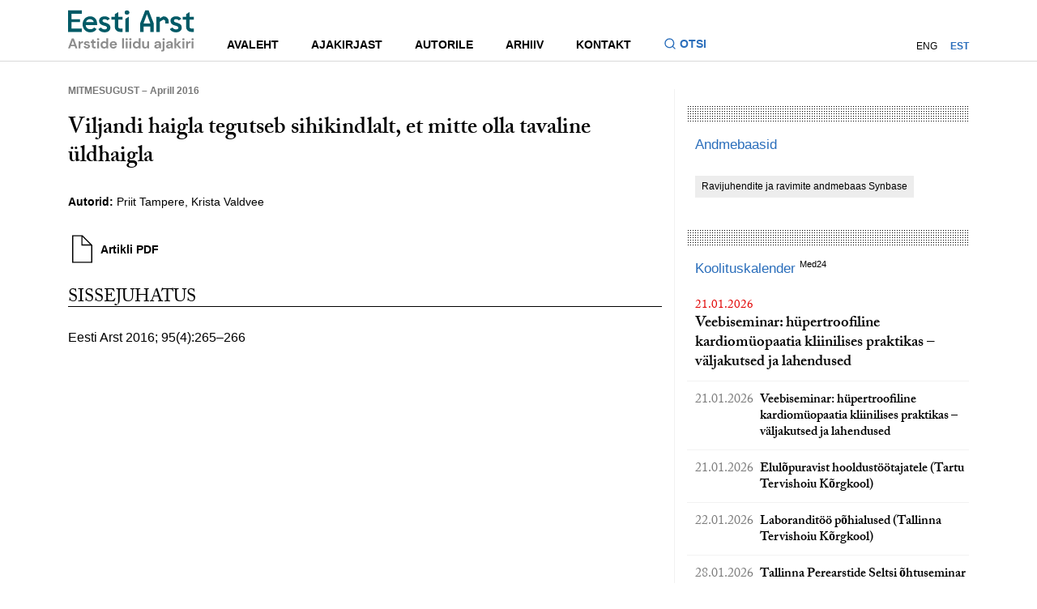

--- FILE ---
content_type: text/html; charset=UTF-8
request_url: https://eestiarst.ee/viljandi-haigla-tegutseb-sihikindlalt-et-mitte-olla-tavaline-uldhaigla/
body_size: 9822
content:
<!DOCTYPE html>
<html lang="en">
<head>
    <meta charset="UTF-8">
    <meta http-equiv="X-UA-Compatible" content="IE=edge,chrome=1">
    <title>  Viljandi haigla tegutseb sihikindlalt, et mitte olla tavaline üldhaigla - Eesti Arst - Eesti Arstide Liidu ajakiri</title>
    <script src="//use.typekit.net/crd2jks.js"></script>
    <script>try {
        Typekit.load();
    } catch (e) {
    }</script>
    <meta name='robots' content='max-image-preview:large' />
<link rel="alternate" hreflang="et" href="https://eestiarst.ee/viljandi-haigla-tegutseb-sihikindlalt-et-mitte-olla-tavaline-uldhaigla/" />
<link rel="alternate" hreflang="x-default" href="https://eestiarst.ee/viljandi-haigla-tegutseb-sihikindlalt-et-mitte-olla-tavaline-uldhaigla/" />
<link rel='stylesheet' id='wp-block-library-css' href='https://eestiarst.ee/wp-includes/css/dist/block-library/style.min.css' type='text/css' media='all' />
<style id='classic-theme-styles-inline-css' type='text/css'>
/*! This file is auto-generated */
.wp-block-button__link{color:#fff;background-color:#32373c;border-radius:9999px;box-shadow:none;text-decoration:none;padding:calc(.667em + 2px) calc(1.333em + 2px);font-size:1.125em}.wp-block-file__button{background:#32373c;color:#fff;text-decoration:none}
</style>
<style id='global-styles-inline-css' type='text/css'>
body{--wp--preset--color--black: #000000;--wp--preset--color--cyan-bluish-gray: #abb8c3;--wp--preset--color--white: #ffffff;--wp--preset--color--pale-pink: #f78da7;--wp--preset--color--vivid-red: #cf2e2e;--wp--preset--color--luminous-vivid-orange: #ff6900;--wp--preset--color--luminous-vivid-amber: #fcb900;--wp--preset--color--light-green-cyan: #7bdcb5;--wp--preset--color--vivid-green-cyan: #00d084;--wp--preset--color--pale-cyan-blue: #8ed1fc;--wp--preset--color--vivid-cyan-blue: #0693e3;--wp--preset--color--vivid-purple: #9b51e0;--wp--preset--gradient--vivid-cyan-blue-to-vivid-purple: linear-gradient(135deg,rgba(6,147,227,1) 0%,rgb(155,81,224) 100%);--wp--preset--gradient--light-green-cyan-to-vivid-green-cyan: linear-gradient(135deg,rgb(122,220,180) 0%,rgb(0,208,130) 100%);--wp--preset--gradient--luminous-vivid-amber-to-luminous-vivid-orange: linear-gradient(135deg,rgba(252,185,0,1) 0%,rgba(255,105,0,1) 100%);--wp--preset--gradient--luminous-vivid-orange-to-vivid-red: linear-gradient(135deg,rgba(255,105,0,1) 0%,rgb(207,46,46) 100%);--wp--preset--gradient--very-light-gray-to-cyan-bluish-gray: linear-gradient(135deg,rgb(238,238,238) 0%,rgb(169,184,195) 100%);--wp--preset--gradient--cool-to-warm-spectrum: linear-gradient(135deg,rgb(74,234,220) 0%,rgb(151,120,209) 20%,rgb(207,42,186) 40%,rgb(238,44,130) 60%,rgb(251,105,98) 80%,rgb(254,248,76) 100%);--wp--preset--gradient--blush-light-purple: linear-gradient(135deg,rgb(255,206,236) 0%,rgb(152,150,240) 100%);--wp--preset--gradient--blush-bordeaux: linear-gradient(135deg,rgb(254,205,165) 0%,rgb(254,45,45) 50%,rgb(107,0,62) 100%);--wp--preset--gradient--luminous-dusk: linear-gradient(135deg,rgb(255,203,112) 0%,rgb(199,81,192) 50%,rgb(65,88,208) 100%);--wp--preset--gradient--pale-ocean: linear-gradient(135deg,rgb(255,245,203) 0%,rgb(182,227,212) 50%,rgb(51,167,181) 100%);--wp--preset--gradient--electric-grass: linear-gradient(135deg,rgb(202,248,128) 0%,rgb(113,206,126) 100%);--wp--preset--gradient--midnight: linear-gradient(135deg,rgb(2,3,129) 0%,rgb(40,116,252) 100%);--wp--preset--font-size--small: 13px;--wp--preset--font-size--medium: 20px;--wp--preset--font-size--large: 36px;--wp--preset--font-size--x-large: 42px;--wp--preset--spacing--20: 0.44rem;--wp--preset--spacing--30: 0.67rem;--wp--preset--spacing--40: 1rem;--wp--preset--spacing--50: 1.5rem;--wp--preset--spacing--60: 2.25rem;--wp--preset--spacing--70: 3.38rem;--wp--preset--spacing--80: 5.06rem;--wp--preset--shadow--natural: 6px 6px 9px rgba(0, 0, 0, 0.2);--wp--preset--shadow--deep: 12px 12px 50px rgba(0, 0, 0, 0.4);--wp--preset--shadow--sharp: 6px 6px 0px rgba(0, 0, 0, 0.2);--wp--preset--shadow--outlined: 6px 6px 0px -3px rgba(255, 255, 255, 1), 6px 6px rgba(0, 0, 0, 1);--wp--preset--shadow--crisp: 6px 6px 0px rgba(0, 0, 0, 1);}:where(.is-layout-flex){gap: 0.5em;}:where(.is-layout-grid){gap: 0.5em;}body .is-layout-flow > .alignleft{float: left;margin-inline-start: 0;margin-inline-end: 2em;}body .is-layout-flow > .alignright{float: right;margin-inline-start: 2em;margin-inline-end: 0;}body .is-layout-flow > .aligncenter{margin-left: auto !important;margin-right: auto !important;}body .is-layout-constrained > .alignleft{float: left;margin-inline-start: 0;margin-inline-end: 2em;}body .is-layout-constrained > .alignright{float: right;margin-inline-start: 2em;margin-inline-end: 0;}body .is-layout-constrained > .aligncenter{margin-left: auto !important;margin-right: auto !important;}body .is-layout-constrained > :where(:not(.alignleft):not(.alignright):not(.alignfull)){max-width: var(--wp--style--global--content-size);margin-left: auto !important;margin-right: auto !important;}body .is-layout-constrained > .alignwide{max-width: var(--wp--style--global--wide-size);}body .is-layout-flex{display: flex;}body .is-layout-flex{flex-wrap: wrap;align-items: center;}body .is-layout-flex > *{margin: 0;}body .is-layout-grid{display: grid;}body .is-layout-grid > *{margin: 0;}:where(.wp-block-columns.is-layout-flex){gap: 2em;}:where(.wp-block-columns.is-layout-grid){gap: 2em;}:where(.wp-block-post-template.is-layout-flex){gap: 1.25em;}:where(.wp-block-post-template.is-layout-grid){gap: 1.25em;}.has-black-color{color: var(--wp--preset--color--black) !important;}.has-cyan-bluish-gray-color{color: var(--wp--preset--color--cyan-bluish-gray) !important;}.has-white-color{color: var(--wp--preset--color--white) !important;}.has-pale-pink-color{color: var(--wp--preset--color--pale-pink) !important;}.has-vivid-red-color{color: var(--wp--preset--color--vivid-red) !important;}.has-luminous-vivid-orange-color{color: var(--wp--preset--color--luminous-vivid-orange) !important;}.has-luminous-vivid-amber-color{color: var(--wp--preset--color--luminous-vivid-amber) !important;}.has-light-green-cyan-color{color: var(--wp--preset--color--light-green-cyan) !important;}.has-vivid-green-cyan-color{color: var(--wp--preset--color--vivid-green-cyan) !important;}.has-pale-cyan-blue-color{color: var(--wp--preset--color--pale-cyan-blue) !important;}.has-vivid-cyan-blue-color{color: var(--wp--preset--color--vivid-cyan-blue) !important;}.has-vivid-purple-color{color: var(--wp--preset--color--vivid-purple) !important;}.has-black-background-color{background-color: var(--wp--preset--color--black) !important;}.has-cyan-bluish-gray-background-color{background-color: var(--wp--preset--color--cyan-bluish-gray) !important;}.has-white-background-color{background-color: var(--wp--preset--color--white) !important;}.has-pale-pink-background-color{background-color: var(--wp--preset--color--pale-pink) !important;}.has-vivid-red-background-color{background-color: var(--wp--preset--color--vivid-red) !important;}.has-luminous-vivid-orange-background-color{background-color: var(--wp--preset--color--luminous-vivid-orange) !important;}.has-luminous-vivid-amber-background-color{background-color: var(--wp--preset--color--luminous-vivid-amber) !important;}.has-light-green-cyan-background-color{background-color: var(--wp--preset--color--light-green-cyan) !important;}.has-vivid-green-cyan-background-color{background-color: var(--wp--preset--color--vivid-green-cyan) !important;}.has-pale-cyan-blue-background-color{background-color: var(--wp--preset--color--pale-cyan-blue) !important;}.has-vivid-cyan-blue-background-color{background-color: var(--wp--preset--color--vivid-cyan-blue) !important;}.has-vivid-purple-background-color{background-color: var(--wp--preset--color--vivid-purple) !important;}.has-black-border-color{border-color: var(--wp--preset--color--black) !important;}.has-cyan-bluish-gray-border-color{border-color: var(--wp--preset--color--cyan-bluish-gray) !important;}.has-white-border-color{border-color: var(--wp--preset--color--white) !important;}.has-pale-pink-border-color{border-color: var(--wp--preset--color--pale-pink) !important;}.has-vivid-red-border-color{border-color: var(--wp--preset--color--vivid-red) !important;}.has-luminous-vivid-orange-border-color{border-color: var(--wp--preset--color--luminous-vivid-orange) !important;}.has-luminous-vivid-amber-border-color{border-color: var(--wp--preset--color--luminous-vivid-amber) !important;}.has-light-green-cyan-border-color{border-color: var(--wp--preset--color--light-green-cyan) !important;}.has-vivid-green-cyan-border-color{border-color: var(--wp--preset--color--vivid-green-cyan) !important;}.has-pale-cyan-blue-border-color{border-color: var(--wp--preset--color--pale-cyan-blue) !important;}.has-vivid-cyan-blue-border-color{border-color: var(--wp--preset--color--vivid-cyan-blue) !important;}.has-vivid-purple-border-color{border-color: var(--wp--preset--color--vivid-purple) !important;}.has-vivid-cyan-blue-to-vivid-purple-gradient-background{background: var(--wp--preset--gradient--vivid-cyan-blue-to-vivid-purple) !important;}.has-light-green-cyan-to-vivid-green-cyan-gradient-background{background: var(--wp--preset--gradient--light-green-cyan-to-vivid-green-cyan) !important;}.has-luminous-vivid-amber-to-luminous-vivid-orange-gradient-background{background: var(--wp--preset--gradient--luminous-vivid-amber-to-luminous-vivid-orange) !important;}.has-luminous-vivid-orange-to-vivid-red-gradient-background{background: var(--wp--preset--gradient--luminous-vivid-orange-to-vivid-red) !important;}.has-very-light-gray-to-cyan-bluish-gray-gradient-background{background: var(--wp--preset--gradient--very-light-gray-to-cyan-bluish-gray) !important;}.has-cool-to-warm-spectrum-gradient-background{background: var(--wp--preset--gradient--cool-to-warm-spectrum) !important;}.has-blush-light-purple-gradient-background{background: var(--wp--preset--gradient--blush-light-purple) !important;}.has-blush-bordeaux-gradient-background{background: var(--wp--preset--gradient--blush-bordeaux) !important;}.has-luminous-dusk-gradient-background{background: var(--wp--preset--gradient--luminous-dusk) !important;}.has-pale-ocean-gradient-background{background: var(--wp--preset--gradient--pale-ocean) !important;}.has-electric-grass-gradient-background{background: var(--wp--preset--gradient--electric-grass) !important;}.has-midnight-gradient-background{background: var(--wp--preset--gradient--midnight) !important;}.has-small-font-size{font-size: var(--wp--preset--font-size--small) !important;}.has-medium-font-size{font-size: var(--wp--preset--font-size--medium) !important;}.has-large-font-size{font-size: var(--wp--preset--font-size--large) !important;}.has-x-large-font-size{font-size: var(--wp--preset--font-size--x-large) !important;}
.wp-block-navigation a:where(:not(.wp-element-button)){color: inherit;}
:where(.wp-block-post-template.is-layout-flex){gap: 1.25em;}:where(.wp-block-post-template.is-layout-grid){gap: 1.25em;}
:where(.wp-block-columns.is-layout-flex){gap: 2em;}:where(.wp-block-columns.is-layout-grid){gap: 2em;}
.wp-block-pullquote{font-size: 1.5em;line-height: 1.6;}
</style>
<link rel='stylesheet' id='contact-form-7-css' href='https://eestiarst.ee/wp-content/plugins/contact-form-7/includes/css/styles.css' type='text/css' media='all' />
<link rel='stylesheet' id='main-css' href='https://eestiarst.ee/wp-content/themes/eesti%20arst/inc/global.min.css' type='text/css' media='all' />
<link rel="https://api.w.org/" href="https://eestiarst.ee/wp-json/" /><link rel="alternate" type="application/json" href="https://eestiarst.ee/wp-json/wp/v2/posts/7638" /><link rel="canonical" href="https://eestiarst.ee/viljandi-haigla-tegutseb-sihikindlalt-et-mitte-olla-tavaline-uldhaigla/" />
<link rel="alternate" type="application/json+oembed" href="https://eestiarst.ee/wp-json/oembed/1.0/embed?url=https%3A%2F%2Feestiarst.ee%2Fviljandi-haigla-tegutseb-sihikindlalt-et-mitte-olla-tavaline-uldhaigla%2F" />
<link rel="alternate" type="text/xml+oembed" href="https://eestiarst.ee/wp-json/oembed/1.0/embed?url=https%3A%2F%2Feestiarst.ee%2Fviljandi-haigla-tegutseb-sihikindlalt-et-mitte-olla-tavaline-uldhaigla%2F&#038;format=xml" />
<script type="text/javascript">
(function(url){
	if(/(?:Chrome\/26\.0\.1410\.63 Safari\/537\.31|WordfenceTestMonBot)/.test(navigator.userAgent)){ return; }
	var addEvent = function(evt, handler) {
		if (window.addEventListener) {
			document.addEventListener(evt, handler, false);
		} else if (window.attachEvent) {
			document.attachEvent('on' + evt, handler);
		}
	};
	var removeEvent = function(evt, handler) {
		if (window.removeEventListener) {
			document.removeEventListener(evt, handler, false);
		} else if (window.detachEvent) {
			document.detachEvent('on' + evt, handler);
		}
	};
	var evts = 'contextmenu dblclick drag dragend dragenter dragleave dragover dragstart drop keydown keypress keyup mousedown mousemove mouseout mouseover mouseup mousewheel scroll'.split(' ');
	var logHuman = function() {
		if (window.wfLogHumanRan) { return; }
		window.wfLogHumanRan = true;
		var wfscr = document.createElement('script');
		wfscr.type = 'text/javascript';
		wfscr.async = true;
		wfscr.src = url + '&r=' + Math.random();
		(document.getElementsByTagName('head')[0]||document.getElementsByTagName('body')[0]).appendChild(wfscr);
		for (var i = 0; i < evts.length; i++) {
			removeEvent(evts[i], logHuman);
		}
	};
	for (var i = 0; i < evts.length; i++) {
		addEvent(evts[i], logHuman);
	}
})('//eestiarst.ee/?wordfence_lh=1&hid=3046CEE31ED9023814F5D1E47DCABAEF');
</script>    <meta name="viewport" content="width=device-width,initial-scale=1,minimum-scale=1, maximum-scale=1,user-scalable=no">
     <!-- Facebook Pixel Code -->
    <script>
      !function(f,b,e,v,n,t,s)
      {if(f.fbq)return;n=f.fbq=function(){n.callMethod?
      n.callMethod.apply(n,arguments):n.queue.push(arguments)};
      if(!f._fbq)f._fbq=n;n.push=n;n.loaded=!0;n.version='2.0';
      n.queue=[];t=b.createElement(e);t.async=!0;
      t.src=v;s=b.getElementsByTagName(e)[0];
      s.parentNode.insertBefore(t,s)}(window, document,'script',
      'https://connect.facebook.net/en_US/fbevents.js');
      fbq('init', '902664683428822');
      fbq('track', 'PageView');
    </script>
    <noscript><img height="1" width="1" style="display:none"
      src="https://www.facebook.com/tr?id=902664683428822&ev=PageView&noscript=1"
    /></noscript>
    <!-- End Facebook Pixel Code -->
</head>
<body>
<header class="site-header">
    <div class="site-header__container">
        <div class="site-header__inner">
            <div class="site-header__logo">
                <a class="site-header__logo-link" href="https://eestiarst.ee" aria-label="Liikuge avalehele.">
                    <svg xmlns="http://www.w3.org/2000/svg" fill="none" viewBox="0 0 142 48" focusable="false">
                        <path fill="#005A66" d="M15.375 4.644V.8H0v24.502h15.375V21.46H3.845v-7.326h9.606v-3.336H3.845V4.644h11.53ZM107.377 7.526h-.481l-3.844 2.4v-1.92h-3.844v17.296h3.844v-11.53l3.844-2.402a2.4 2.4 0 0 1 2.401 2.401v1.921h3.845v-2.401a5.764 5.764 0 0 0-5.765-5.765ZM90.561.8h-3.844L80.95 15.692v9.61h3.845v-6.246h7.686v6.246h3.844v-9.61L90.561.8Zm-5.765 14.894 3.844-10.57 3.844 10.57h-7.688ZM64.378 25.302h3.845V8.006l-3.845 2.403v14.893ZM66.54 5.605h-.48a2.408 2.408 0 0 1-2.402-2.402A2.41 2.41 0 0 1 66.059.8h.48c1.321 0 2.402 1.08 2.402 2.401 0 1.32-1.08 2.401-2.401 2.401M61.134 11.37V8.006H56.33V2.72l-3.845 2.401v2.882h-3.844v3.364h3.844v8.166a5.765 5.765 0 0 0 5.766 5.765h2.881v-3.844h-2.401a2.4 2.4 0 0 1-2.401-2.401v-7.686h4.804v.002ZM41.155 7.526c-3.522 0-6.304 1.93-6.304 5.021-.036 2.634 1.513 4.53 4.614 5.372l1.549.421c2.114.667 2.712 1.23 2.712 2.246 0 1.23-1.163 1.86-2.536 1.86-1.372 0-2.799-.553-3.66-1.549a3.735 3.735 0 0 1-.471-.687l-2.948 1.85c.132.261.28.506.443.74 1.389 2.02 3.828 2.982 6.636 2.982 3.628 0 6.375-2.072 6.375-5.443 0-2.914-1.831-4.388-4.93-5.337l-1.795-.527c-1.726-.527-2.115-1.229-2.115-2.072 0-1.087 1.199-1.65 2.36-1.65 1.294 0 2.306.565 3.086 1.47l2.867-1.816c-1.238-1.91-3.246-2.881-5.883-2.881ZM141.248 11.37V8.006h-4.805V2.72l-3.844 2.401v2.882h-3.845v3.364h3.845v8.166a5.765 5.765 0 0 0 5.765 5.765h2.881v-3.844h-2.401a2.4 2.4 0 0 1-2.401-2.401v-7.686h4.805v.002ZM121.386 7.526c-3.522 0-6.304 1.93-6.304 5.021-.036 2.634 1.513 4.53 4.614 5.372l1.549.421c2.114.667 2.712 1.23 2.712 2.246 0 1.23-1.163 1.86-2.536 1.86-1.372 0-2.799-.553-3.66-1.549a3.712 3.712 0 0 1-.471-.687l-2.948 1.85c.132.261.28.506.443.74 1.389 2.02 3.828 2.982 6.636 2.982 3.628 0 6.373-2.072 6.373-5.443 0-2.914-1.832-4.388-4.93-5.337l-1.796-.527c-1.725-.527-2.112-1.229-2.112-2.072 0-1.087 1.199-1.65 2.359-1.65 1.295 0 2.307.565 3.087 1.47l2.867-1.816c-1.238-1.91-3.246-2.881-5.883-2.881ZM32.67 16.234c0-5.653-3.547-8.708-7.84-8.708-4.947 0-8.495 3.966-8.495 9.129 0 5.163 3.548 9.127 8.494 9.127 3.658 0 5.718-1.41 7.208-3.734l-2.704-1.84c-.928 1.254-2.427 2.064-4.47 2.064-2.734 0-4.848-1.86-5.013-4.774h12.788c.033-.563.033-.878.033-1.264Zm-7.973-5.443c1.924 0 3.677 1.17 4.242 3.343h-8.785c.685-2.227 2.585-3.343 4.54-3.343"/>
                        <path fill="#8C8C8C" d="m0 44.064 4.115-11.253H6.43l4.115 11.253H8.357l-.899-2.604H3.07l-.916 2.604H0Zm6.895-4.214-1.64-4.678L3.63 39.85h3.265ZM11.783 44.064v-7.973h1.831l.193 1.495c.29-.514.683-.926 1.182-1.23.499-.305 1.085-.459 1.76-.459v2.171h-.578c-.45 0-.852.07-1.206.21a1.63 1.63 0 0 0-.828.722c-.198.344-.297.82-.297 1.432v3.632h-2.057ZM21.284 44.257c-.706 0-1.33-.115-1.865-.346-.536-.23-.965-.549-1.285-.956a2.753 2.753 0 0 1-.58-1.415h2.075c.063.311.238.577.522.796.285.219.653.33 1.102.33.45 0 .78-.092.989-.273.21-.182.313-.391.313-.627 0-.343-.15-.576-.45-.699-.299-.122-.718-.245-1.254-.362a13.21 13.21 0 0 1-1.046-.273 4.696 4.696 0 0 1-.972-.41 2.144 2.144 0 0 1-.715-.643c-.182-.263-.273-.586-.273-.972 0-.706.28-1.302.842-1.784.563-.483 1.354-.723 2.37-.723.945 0 1.696.219 2.259.66.562.44.896 1.044 1.005 1.816h-1.945c-.117-.588-.563-.885-1.335-.885-.386 0-.682.076-.892.226-.21.151-.313.337-.313.563 0 .226.155.424.466.563.31.138.723.268 1.239.386.557.13 1.068.27 1.534.426.466.155.838.386 1.119.69.277.306.419.741.419 1.31.011.493-.118.938-.386 1.335-.269.396-.655.707-1.159.933-.504.226-1.1.336-1.784.336M29.561 44.064c-.836 0-1.507-.202-2.01-.612-.504-.407-.756-1.13-.756-2.17v-3.473h-1.366v-1.72h1.366l.24-2.138h1.817v2.137h2.154v1.721h-2.154v3.489c0 .386.083.652.25.796.167.143.452.216.86.216h.995v1.752h-1.398l.002.002ZM33.725 34.852c-.374 0-.682-.113-.925-.336a1.12 1.12 0 0 1-.362-.852c0-.344.12-.624.362-.843.243-.22.549-.33.925-.33.377 0 .683.11.926.33.24.219.362.501.362.843 0 .34-.12.626-.362.852-.24.226-.549.336-.926.336Zm-1.028 1.239h2.057v7.973h-2.057v-7.973ZM40.411 44.257c-.75 0-1.42-.184-2.01-.546a3.907 3.907 0 0 1-1.399-1.495c-.343-.63-.513-1.351-.513-2.154 0-.803.172-1.518.513-2.147a3.896 3.896 0 0 1 1.399-1.478c.588-.36 1.26-.54 2.01-.54.6 0 1.125.114 1.575.34.45.225.815.541 1.092.948v-4.694h2.058v11.573h-1.834l-.224-1.142a3.668 3.668 0 0 1-1.021.933c-.424.268-.973.402-1.648.402m.438-1.8c.663 0 1.207-.222 1.631-.667.424-.445.636-1.015.636-1.712 0-.696-.212-1.266-.636-1.711-.424-.445-.968-.666-1.631-.666-.664 0-1.196.219-1.625.659-.428.44-.642 1.008-.642 1.704 0 .697.214 1.27.642 1.721.429.45.97.676 1.625.676M50.941 44.257c-.803 0-1.516-.172-2.137-.515a3.71 3.71 0 0 1-1.462-1.448c-.353-.622-.53-1.34-.53-2.154 0-.815.174-1.559.523-2.201a3.784 3.784 0 0 1 1.447-1.502c.617-.36 1.342-.54 2.178-.54.782 0 1.474.172 2.074.514.6.343 1.069.812 1.405 1.407.337.596.507 1.258.507 1.985 0 .118-.003.24-.008.37-.004.13-.014.263-.023.402h-6.06c.043.622.26 1.109.653 1.462.39.353.866.53 1.421.53.42 0 .77-.094 1.053-.28.282-.186.496-.431.635-.733h2.09c-.15.504-.4.963-.748 1.375a3.69 3.69 0 0 1-1.285.973c-.509.235-1.085.353-1.728.353m.012-6.686c-.504 0-.95.141-1.335.426-.386.285-.633.716-.74 1.295h3.972c-.033-.525-.226-.944-.58-1.255-.352-.31-.792-.466-1.317-.466ZM62.804 32.489h-2.058v11.575h2.058V32.489ZM65.857 34.852c-.374 0-.683-.113-.925-.336a1.12 1.12 0 0 1-.363-.852c0-.344.12-.624.363-.843.24-.22.548-.33.925-.33s.683.11.925.33c.24.219.363.501.363.843 0 .34-.12.626-.363.852-.24.226-.548.336-.925.336Zm-1.029 1.239h2.058v7.973h-2.058v-7.973ZM69.988 34.852c-.374 0-.682-.113-.925-.336a1.112 1.112 0 0 1-.362-.852c0-.344.12-.624.362-.843.24-.22.549-.33.925-.33.377 0 .683.11.925.33.24.219.363.501.363.843 0 .34-.12.626-.362.852-.24.226-.549.336-.926.336Zm-1.028 1.239h2.057v7.973H68.96v-7.973ZM76.676 44.257c-.75 0-1.42-.184-2.01-.546a3.906 3.906 0 0 1-1.398-1.495c-.344-.63-.514-1.351-.514-2.154 0-.803.172-1.518.514-2.147a3.895 3.895 0 0 1 1.398-1.478c.588-.36 1.26-.54 2.01-.54.6 0 1.126.114 1.575.34.45.225.815.541 1.093.948v-4.694H81.4v11.573h-1.834l-.223-1.142a3.666 3.666 0 0 1-1.022.933c-.424.268-.972.402-1.648.402m.436-1.8c.663 0 1.207-.222 1.631-.667.424-.445.636-1.015.636-1.712 0-.696-.212-1.266-.636-1.711-.424-.445-.968-.666-1.631-.666-.664 0-1.196.219-1.625.659-.428.44-.642 1.008-.642 1.704 0 .697.214 1.27.642 1.721.429.45.97.676 1.625.676M86.321 44.257c-.995 0-1.765-.31-2.307-.932-.541-.622-.812-1.533-.812-2.733V36.09h2.041v4.308c0 .685.139 1.21.417 1.575.278.364.718.546 1.318.546.567 0 1.036-.203 1.406-.612.37-.408.555-.975.555-1.705v-4.115h2.058v7.974h-1.818l-.16-1.352c-.247.471-.603.848-1.069 1.126-.466.277-1.01.419-1.631.419M99.919 44.257c-.685 0-1.248-.11-1.688-.33-.44-.218-.765-.51-.98-.875a2.334 2.334 0 0 1-.322-1.206c0-.739.29-1.34.869-1.8.579-.462 1.447-.693 2.603-.693h2.025v-.193c0-.546-.156-.948-.466-1.205-.311-.256-.697-.386-1.159-.386-.419 0-.781.099-1.092.297-.31.197-.504.49-.579.875h-2.01c.054-.579.25-1.083.586-1.511a3.28 3.28 0 0 1 1.311-.989c.537-.23 1.137-.346 1.801-.346 1.135 0 2.032.285 2.684.852.654.568.979 1.373.979 2.411v4.904h-1.751l-.194-1.286a2.981 2.981 0 0 1-.988 1.062c-.424.278-.968.419-1.632.419m.471-1.608c.589 0 1.048-.193 1.375-.579.327-.386.532-.861.619-1.431h-1.751c-.547 0-.937.099-1.173.296a.921.921 0 0 0-.353.732c0 .311.118.554.353.723.236.172.546.257.933.257M104.775 45.848h.626c.354 0 .605-.07.756-.21.151-.138.226-.373.226-.705V36.09h2.058v8.842c0 .965-.245 1.65-.733 2.057-.487.407-1.148.612-1.984.612h-.949v-1.754Zm2.651-10.996c-.374 0-.683-.113-.925-.336a1.111 1.111 0 0 1-.363-.852c0-.344.12-.624.363-.843.24-.22.548-.33.925-.33s.683.11.925.33c.24.219.363.501.363.843 0 .34-.12.626-.363.852-.242.226-.548.336-.925.336ZM113.182 44.257c-.685 0-1.248-.11-1.688-.33-.44-.218-.768-.51-.982-.875a2.334 2.334 0 0 1-.32-1.206c0-.739.29-1.34.869-1.8.579-.462 1.448-.693 2.603-.693h2.025v-.193c0-.546-.155-.948-.466-1.205-.311-.256-.697-.386-1.158-.386a1.99 1.99 0 0 0-1.093.297c-.31.197-.503.49-.579.875h-2.008c.054-.579.25-1.083.586-1.511a3.283 3.283 0 0 1 1.312-.989c.534-.23 1.134-.346 1.8-.346 1.135 0 2.032.285 2.684.852.655.568.982 1.373.982 2.411v4.904h-1.752l-.193-1.286a2.981 2.981 0 0 1-.988 1.062c-.424.278-.968.419-1.632.419m.464-1.608c.588 0 1.048-.193 1.375-.579.327-.386.532-.861.619-1.431h-1.752c-.546 0-.937.099-1.174.296a.92.92 0 0 0-.353.732c0 .311.117.554.353.723.235.172.546.257.932.257M119.547 44.064V32.489h2.058v6.831l2.83-3.23h2.443l-3.265 3.633 3.795 4.341h-2.573l-3.23-4.004v4.004h-2.058ZM129.626 34.852c-.377 0-.683-.113-.926-.336a1.12 1.12 0 0 1-.362-.853c0-.343.12-.623.362-.842.243-.22.549-.33.926-.33.376 0 .682.11.922.33.241.219.363.501.363.842 0 .342-.12.627-.363.853-.24.226-.548.336-.922.336Zm-1.029 1.239h2.057v7.973h-2.057V36.09ZM132.648 44.064v-7.973h1.832l.193 1.495a3.32 3.32 0 0 1 1.181-1.23c.499-.305 1.086-.459 1.761-.459v2.171h-.579c-.449 0-.852.07-1.205.21a1.632 1.632 0 0 0-.829.722c-.198.344-.296.82-.296 1.432v3.632h-2.058ZM139.962 34.852c-.374 0-.682-.113-.922-.336a1.111 1.111 0 0 1-.363-.852c0-.344.12-.624.363-.843.24-.22.548-.33.922-.33.375 0 .683.11.925.33.241.219.363.501.363.843 0 .34-.12.626-.363.852-.24.226-.548.336-.925.336Zm-1.028 1.239h2.057v7.973h-2.057v-7.973Z"/>
                    </svg>
                </a>
            </div>
            <div class="site-header__navigations">
                <div class="site-header__main-navigation">
                    <nav class="site-nav">
                        <ul id="menu-main" class="menu"><li class="menu-item"><a href="http://eestiarst.ee/"><div class="menu-item-main">Avaleht</div></a></li>
<li class="menu-item"><a href="#"><div class="menu-item-main">Ajakirjast</div></a>
<ul class="sub-menu">
	<li class="menu-item"><a href="https://eestiarst.ee/ajakirjast/ajalugu/"><div class="menu-item-main">Ajalugu</div></a></li>
	<li class="menu-item"><a href="https://eestiarst.ee/ajakirjast/toimetus/"><div class="menu-item-main">Toimetus</div></a></li>
	<li class="menu-item"><a href="https://eestiarst.ee/ajakirjast/kolleegium/"><div class="menu-item-main">Kolleegium</div></a></li>
	<li class="menu-item"><a href="https://eestiarst.ee/ajakirjast/valjaandja/"><div class="menu-item-main">Väljaandja</div></a></li>
</ul>
</li>
<li class="menu-item"><a href="https://eestiarst.ee/autorile/"><div class="menu-item-main">Autorile</div></a></li>
<li class="menu-item"><a href="http://eestiarst.ee/issue/"><div class="menu-item-main">Arhiiv</div></a></li>
<li class="menu-item"><a href="#"><div class="menu-item-main">Kontakt</div></a>
<ul class="sub-menu">
	<li class="menu-item"><a href="https://eestiarst.ee/kontakt/"><div class="menu-item-main">Toimetuse kontakt</div></a></li>
	<li class="menu-item"><a href="https://eestiarst.ee/kontakt/reklaam/"><div class="menu-item-main">Reklaam</div></a></li>
	<li class="menu-item"><a href="https://www.med24.ee/ajakirjad/tellimine"><div class="menu-item-main">Telli ajakiri</div></a></li>
</ul>
</li>
</ul>                    </nav>
                    <button class="site-header__search-toggle js-search-toggle" type="button" aria-expanded="false" aria-label="Lülitage otsinguvormi sisse ja välja" aria-controls="search-form">
                        <svg class="site-header__search-icon" focusable="false" xmlns="http://www.w3.org/2000/svg" fill="none" viewBox="0 0 16 16">
                            <path fill="#2A6EBB" d="m12.02 11.078 2.856 2.855-.943.943-2.855-2.855a6.002 6.002 0 0 1-9.745-4.687c0-3.313 2.688-6 6-6a6.002 6.002 0 0 1 4.688 9.744Zm-1.337-.495a4.665 4.665 0 0 0-3.35-7.916 4.665 4.665 0 0 0-4.666 4.666 4.665 4.665 0 0 0 7.916 3.35l.1-.1Z"/>
                        </svg>
                        <span>Otsi</span>
                    </button>
                </div>
                <nav class="account-nav">
                                        <ul class="lang-nav">
                        <li class="menu-item"><a href="https://eestiarst.ee/en/">ENG</a></li><li class="menu-item current-menu-item"><a href="https://eestiarst.ee/viljandi-haigla-tegutseb-sihikindlalt-et-mitte-olla-tavaline-uldhaigla/">EST</a></li>                    </ul>
                </nav>
            </div>
        </div>
    </div>
    <div class="site-header__search-container">
        <div class="container">
            <div class="search">
                <form id="search-form" role="search" method="get" class="search-form" action="https://eestiarst.ee">
                    <input type="search" name="s" placeholder="Otsi artikleid, uudiseid, sisulehti..." class="search-field" value=""/>
                    <button type="submit" id="search-submit" value="OtsiGH">
                        <svg class="icon-find">
                            <use xmlns:xlink="http://www.w3.org/1999/xlink" xlink:href="https://eestiarst.ee/wp-content/themes/eesti%20arst/inc/global.svg#icon-find4"></use>
                        </svg>
                        <div class="submit-txt">Otsi</div>
                    </button>
                </form>
            </div>
        </div>
    </div>
</header>
<header class="site-header-mobile">
    <div class="site-header__container">
        <div class="site-header__inner">
            <div class="site-header__logo">
                <a class="site-header__logo-link" href="https://eestiarst.ee" aria-label="Liikuge avalehele.">
                    <svg xmlns="http://www.w3.org/2000/svg" fill="none" viewBox="0 0 142 48" focusable="false">
                        <path fill="#005A66" d="M15.375 4.644V.8H0v24.502h15.375V21.46H3.845v-7.326h9.606v-3.336H3.845V4.644h11.53ZM107.377 7.526h-.481l-3.844 2.4v-1.92h-3.844v17.296h3.844v-11.53l3.844-2.402a2.4 2.4 0 0 1 2.401 2.401v1.921h3.845v-2.401a5.764 5.764 0 0 0-5.765-5.765ZM90.561.8h-3.844L80.95 15.692v9.61h3.845v-6.246h7.686v6.246h3.844v-9.61L90.561.8Zm-5.765 14.894 3.844-10.57 3.844 10.57h-7.688ZM64.378 25.302h3.845V8.006l-3.845 2.403v14.893ZM66.54 5.605h-.48a2.408 2.408 0 0 1-2.402-2.402A2.41 2.41 0 0 1 66.059.8h.48c1.321 0 2.402 1.08 2.402 2.401 0 1.32-1.08 2.401-2.401 2.401M61.134 11.37V8.006H56.33V2.72l-3.845 2.401v2.882h-3.844v3.364h3.844v8.166a5.765 5.765 0 0 0 5.766 5.765h2.881v-3.844h-2.401a2.4 2.4 0 0 1-2.401-2.401v-7.686h4.804v.002ZM41.155 7.526c-3.522 0-6.304 1.93-6.304 5.021-.036 2.634 1.513 4.53 4.614 5.372l1.549.421c2.114.667 2.712 1.23 2.712 2.246 0 1.23-1.163 1.86-2.536 1.86-1.372 0-2.799-.553-3.66-1.549a3.735 3.735 0 0 1-.471-.687l-2.948 1.85c.132.261.28.506.443.74 1.389 2.02 3.828 2.982 6.636 2.982 3.628 0 6.375-2.072 6.375-5.443 0-2.914-1.831-4.388-4.93-5.337l-1.795-.527c-1.726-.527-2.115-1.229-2.115-2.072 0-1.087 1.199-1.65 2.36-1.65 1.294 0 2.306.565 3.086 1.47l2.867-1.816c-1.238-1.91-3.246-2.881-5.883-2.881ZM141.248 11.37V8.006h-4.805V2.72l-3.844 2.401v2.882h-3.845v3.364h3.845v8.166a5.765 5.765 0 0 0 5.765 5.765h2.881v-3.844h-2.401a2.4 2.4 0 0 1-2.401-2.401v-7.686h4.805v.002ZM121.386 7.526c-3.522 0-6.304 1.93-6.304 5.021-.036 2.634 1.513 4.53 4.614 5.372l1.549.421c2.114.667 2.712 1.23 2.712 2.246 0 1.23-1.163 1.86-2.536 1.86-1.372 0-2.799-.553-3.66-1.549a3.712 3.712 0 0 1-.471-.687l-2.948 1.85c.132.261.28.506.443.74 1.389 2.02 3.828 2.982 6.636 2.982 3.628 0 6.373-2.072 6.373-5.443 0-2.914-1.832-4.388-4.93-5.337l-1.796-.527c-1.725-.527-2.112-1.229-2.112-2.072 0-1.087 1.199-1.65 2.359-1.65 1.295 0 2.307.565 3.087 1.47l2.867-1.816c-1.238-1.91-3.246-2.881-5.883-2.881ZM32.67 16.234c0-5.653-3.547-8.708-7.84-8.708-4.947 0-8.495 3.966-8.495 9.129 0 5.163 3.548 9.127 8.494 9.127 3.658 0 5.718-1.41 7.208-3.734l-2.704-1.84c-.928 1.254-2.427 2.064-4.47 2.064-2.734 0-4.848-1.86-5.013-4.774h12.788c.033-.563.033-.878.033-1.264Zm-7.973-5.443c1.924 0 3.677 1.17 4.242 3.343h-8.785c.685-2.227 2.585-3.343 4.54-3.343"/>
                        <path fill="#8C8C8C" d="m0 44.064 4.115-11.253H6.43l4.115 11.253H8.357l-.899-2.604H3.07l-.916 2.604H0Zm6.895-4.214-1.64-4.678L3.63 39.85h3.265ZM11.783 44.064v-7.973h1.831l.193 1.495c.29-.514.683-.926 1.182-1.23.499-.305 1.085-.459 1.76-.459v2.171h-.578c-.45 0-.852.07-1.206.21a1.63 1.63 0 0 0-.828.722c-.198.344-.297.82-.297 1.432v3.632h-2.057ZM21.284 44.257c-.706 0-1.33-.115-1.865-.346-.536-.23-.965-.549-1.285-.956a2.753 2.753 0 0 1-.58-1.415h2.075c.063.311.238.577.522.796.285.219.653.33 1.102.33.45 0 .78-.092.989-.273.21-.182.313-.391.313-.627 0-.343-.15-.576-.45-.699-.299-.122-.718-.245-1.254-.362a13.21 13.21 0 0 1-1.046-.273 4.696 4.696 0 0 1-.972-.41 2.144 2.144 0 0 1-.715-.643c-.182-.263-.273-.586-.273-.972 0-.706.28-1.302.842-1.784.563-.483 1.354-.723 2.37-.723.945 0 1.696.219 2.259.66.562.44.896 1.044 1.005 1.816h-1.945c-.117-.588-.563-.885-1.335-.885-.386 0-.682.076-.892.226-.21.151-.313.337-.313.563 0 .226.155.424.466.563.31.138.723.268 1.239.386.557.13 1.068.27 1.534.426.466.155.838.386 1.119.69.277.306.419.741.419 1.31.011.493-.118.938-.386 1.335-.269.396-.655.707-1.159.933-.504.226-1.1.336-1.784.336M29.561 44.064c-.836 0-1.507-.202-2.01-.612-.504-.407-.756-1.13-.756-2.17v-3.473h-1.366v-1.72h1.366l.24-2.138h1.817v2.137h2.154v1.721h-2.154v3.489c0 .386.083.652.25.796.167.143.452.216.86.216h.995v1.752h-1.398l.002.002ZM33.725 34.852c-.374 0-.682-.113-.925-.336a1.12 1.12 0 0 1-.362-.852c0-.344.12-.624.362-.843.243-.22.549-.33.925-.33.377 0 .683.11.926.33.24.219.362.501.362.843 0 .34-.12.626-.362.852-.24.226-.549.336-.926.336Zm-1.028 1.239h2.057v7.973h-2.057v-7.973ZM40.411 44.257c-.75 0-1.42-.184-2.01-.546a3.907 3.907 0 0 1-1.399-1.495c-.343-.63-.513-1.351-.513-2.154 0-.803.172-1.518.513-2.147a3.896 3.896 0 0 1 1.399-1.478c.588-.36 1.26-.54 2.01-.54.6 0 1.125.114 1.575.34.45.225.815.541 1.092.948v-4.694h2.058v11.573h-1.834l-.224-1.142a3.668 3.668 0 0 1-1.021.933c-.424.268-.973.402-1.648.402m.438-1.8c.663 0 1.207-.222 1.631-.667.424-.445.636-1.015.636-1.712 0-.696-.212-1.266-.636-1.711-.424-.445-.968-.666-1.631-.666-.664 0-1.196.219-1.625.659-.428.44-.642 1.008-.642 1.704 0 .697.214 1.27.642 1.721.429.45.97.676 1.625.676M50.941 44.257c-.803 0-1.516-.172-2.137-.515a3.71 3.71 0 0 1-1.462-1.448c-.353-.622-.53-1.34-.53-2.154 0-.815.174-1.559.523-2.201a3.784 3.784 0 0 1 1.447-1.502c.617-.36 1.342-.54 2.178-.54.782 0 1.474.172 2.074.514.6.343 1.069.812 1.405 1.407.337.596.507 1.258.507 1.985 0 .118-.003.24-.008.37-.004.13-.014.263-.023.402h-6.06c.043.622.26 1.109.653 1.462.39.353.866.53 1.421.53.42 0 .77-.094 1.053-.28.282-.186.496-.431.635-.733h2.09c-.15.504-.4.963-.748 1.375a3.69 3.69 0 0 1-1.285.973c-.509.235-1.085.353-1.728.353m.012-6.686c-.504 0-.95.141-1.335.426-.386.285-.633.716-.74 1.295h3.972c-.033-.525-.226-.944-.58-1.255-.352-.31-.792-.466-1.317-.466ZM62.804 32.489h-2.058v11.575h2.058V32.489ZM65.857 34.852c-.374 0-.683-.113-.925-.336a1.12 1.12 0 0 1-.363-.852c0-.344.12-.624.363-.843.24-.22.548-.33.925-.33s.683.11.925.33c.24.219.363.501.363.843 0 .34-.12.626-.363.852-.24.226-.548.336-.925.336Zm-1.029 1.239h2.058v7.973h-2.058v-7.973ZM69.988 34.852c-.374 0-.682-.113-.925-.336a1.112 1.112 0 0 1-.362-.852c0-.344.12-.624.362-.843.24-.22.549-.33.925-.33.377 0 .683.11.925.33.24.219.363.501.363.843 0 .34-.12.626-.362.852-.24.226-.549.336-.926.336Zm-1.028 1.239h2.057v7.973H68.96v-7.973ZM76.676 44.257c-.75 0-1.42-.184-2.01-.546a3.906 3.906 0 0 1-1.398-1.495c-.344-.63-.514-1.351-.514-2.154 0-.803.172-1.518.514-2.147a3.895 3.895 0 0 1 1.398-1.478c.588-.36 1.26-.54 2.01-.54.6 0 1.126.114 1.575.34.45.225.815.541 1.093.948v-4.694H81.4v11.573h-1.834l-.223-1.142a3.666 3.666 0 0 1-1.022.933c-.424.268-.972.402-1.648.402m.436-1.8c.663 0 1.207-.222 1.631-.667.424-.445.636-1.015.636-1.712 0-.696-.212-1.266-.636-1.711-.424-.445-.968-.666-1.631-.666-.664 0-1.196.219-1.625.659-.428.44-.642 1.008-.642 1.704 0 .697.214 1.27.642 1.721.429.45.97.676 1.625.676M86.321 44.257c-.995 0-1.765-.31-2.307-.932-.541-.622-.812-1.533-.812-2.733V36.09h2.041v4.308c0 .685.139 1.21.417 1.575.278.364.718.546 1.318.546.567 0 1.036-.203 1.406-.612.37-.408.555-.975.555-1.705v-4.115h2.058v7.974h-1.818l-.16-1.352c-.247.471-.603.848-1.069 1.126-.466.277-1.01.419-1.631.419M99.919 44.257c-.685 0-1.248-.11-1.688-.33-.44-.218-.765-.51-.98-.875a2.334 2.334 0 0 1-.322-1.206c0-.739.29-1.34.869-1.8.579-.462 1.447-.693 2.603-.693h2.025v-.193c0-.546-.156-.948-.466-1.205-.311-.256-.697-.386-1.159-.386-.419 0-.781.099-1.092.297-.31.197-.504.49-.579.875h-2.01c.054-.579.25-1.083.586-1.511a3.28 3.28 0 0 1 1.311-.989c.537-.23 1.137-.346 1.801-.346 1.135 0 2.032.285 2.684.852.654.568.979 1.373.979 2.411v4.904h-1.751l-.194-1.286a2.981 2.981 0 0 1-.988 1.062c-.424.278-.968.419-1.632.419m.471-1.608c.589 0 1.048-.193 1.375-.579.327-.386.532-.861.619-1.431h-1.751c-.547 0-.937.099-1.173.296a.921.921 0 0 0-.353.732c0 .311.118.554.353.723.236.172.546.257.933.257M104.775 45.848h.626c.354 0 .605-.07.756-.21.151-.138.226-.373.226-.705V36.09h2.058v8.842c0 .965-.245 1.65-.733 2.057-.487.407-1.148.612-1.984.612h-.949v-1.754Zm2.651-10.996c-.374 0-.683-.113-.925-.336a1.111 1.111 0 0 1-.363-.852c0-.344.12-.624.363-.843.24-.22.548-.33.925-.33s.683.11.925.33c.24.219.363.501.363.843 0 .34-.12.626-.363.852-.242.226-.548.336-.925.336ZM113.182 44.257c-.685 0-1.248-.11-1.688-.33-.44-.218-.768-.51-.982-.875a2.334 2.334 0 0 1-.32-1.206c0-.739.29-1.34.869-1.8.579-.462 1.448-.693 2.603-.693h2.025v-.193c0-.546-.155-.948-.466-1.205-.311-.256-.697-.386-1.158-.386a1.99 1.99 0 0 0-1.093.297c-.31.197-.503.49-.579.875h-2.008c.054-.579.25-1.083.586-1.511a3.283 3.283 0 0 1 1.312-.989c.534-.23 1.134-.346 1.8-.346 1.135 0 2.032.285 2.684.852.655.568.982 1.373.982 2.411v4.904h-1.752l-.193-1.286a2.981 2.981 0 0 1-.988 1.062c-.424.278-.968.419-1.632.419m.464-1.608c.588 0 1.048-.193 1.375-.579.327-.386.532-.861.619-1.431h-1.752c-.546 0-.937.099-1.174.296a.92.92 0 0 0-.353.732c0 .311.117.554.353.723.235.172.546.257.932.257M119.547 44.064V32.489h2.058v6.831l2.83-3.23h2.443l-3.265 3.633 3.795 4.341h-2.573l-3.23-4.004v4.004h-2.058ZM129.626 34.852c-.377 0-.683-.113-.926-.336a1.12 1.12 0 0 1-.362-.853c0-.343.12-.623.362-.842.243-.22.549-.33.926-.33.376 0 .682.11.922.33.241.219.363.501.363.842 0 .342-.12.627-.363.853-.24.226-.548.336-.922.336Zm-1.029 1.239h2.057v7.973h-2.057V36.09ZM132.648 44.064v-7.973h1.832l.193 1.495a3.32 3.32 0 0 1 1.181-1.23c.499-.305 1.086-.459 1.761-.459v2.171h-.579c-.449 0-.852.07-1.205.21a1.632 1.632 0 0 0-.829.722c-.198.344-.296.82-.296 1.432v3.632h-2.058ZM139.962 34.852c-.374 0-.682-.113-.922-.336a1.111 1.111 0 0 1-.363-.852c0-.344.12-.624.363-.843.24-.22.548-.33.922-.33.375 0 .683.11.925.33.241.219.363.501.363.843 0 .34-.12.626-.363.852-.24.226-.548.336-.925.336Zm-1.028 1.239h2.057v7.973h-2.057v-7.973Z"/>
                    </svg>
                </a>
            </div>
            <div class="site-header-mobile-fixed">
                <button class="btn-menu active">
                    <svg class="icon-menu">
                        <use xmlns:xlink="http://www.w3.org/1999/xlink" xlink:href="https://eestiarst.ee/wp-content/themes/eesti%20arst/inc/global.svg#icon-menu"></use>
                    </svg>
                </button>
                <button class="btn-menu">
                    <svg class="icon-menu">
                        <use xmlns:xlink="http://www.w3.org/1999/xlink" xlink:href="https://eestiarst.ee/wp-content/themes/eesti%20arst/inc/global.svg#icon-close"></use>
                    </svg>
                </button>
            </div>
            <nav class="site-nav">
                <div class="menu-inner">
                    <ul id="menu-main-1" class="menu"><li class="menu-item"><div class="menu-item-main"><a href="http://eestiarst.ee/">Avaleht</a></div></li>
<li class="menu-item"><div class="menu-item-main"><a href="#">Ajakirjast</a></div>
<ul class="sub-menu">
	<li class="menu-item"><div class="menu-item-main"><a href="https://eestiarst.ee/ajakirjast/ajalugu/">Ajalugu</a></div></li>
	<li class="menu-item"><div class="menu-item-main"><a href="https://eestiarst.ee/ajakirjast/toimetus/">Toimetus</a></div></li>
	<li class="menu-item"><div class="menu-item-main"><a href="https://eestiarst.ee/ajakirjast/kolleegium/">Kolleegium</a></div></li>
	<li class="menu-item"><div class="menu-item-main"><a href="https://eestiarst.ee/ajakirjast/valjaandja/">Väljaandja</a></div></li>
</ul>
</li>
<li class="menu-item"><div class="menu-item-main"><a href="https://eestiarst.ee/autorile/">Autorile</a></div></li>
<li class="menu-item"><div class="menu-item-main"><a href="http://eestiarst.ee/issue/">Arhiiv</a></div></li>
<li class="menu-item"><div class="menu-item-main"><a href="#">Kontakt</a></div>
<ul class="sub-menu">
	<li class="menu-item"><div class="menu-item-main"><a href="https://eestiarst.ee/kontakt/">Toimetuse kontakt</a></div></li>
	<li class="menu-item"><div class="menu-item-main"><a href="https://eestiarst.ee/kontakt/reklaam/">Reklaam</a></div></li>
	<li class="menu-item"><div class="menu-item-main"><a href="https://www.med24.ee/ajakirjad/tellimine">Telli ajakiri</a></div></li>
</ul>
</li>
</ul>                    <div class="search">
                        <form id="search-form" role="search" method="get" class="search-form" action="https://eestiarst.ee">
                            <input type="search" name="s" placeholder="Otsi artikleid, uudiseid, sisulehti..." class="search-field" value=""/>
                            <button type="submit" id="search-submit" value="OtsiGH">
                                <svg class="icon-find">
                                    <use xmlns:xlink="http://www.w3.org/1999/xlink" xlink:href="https://eestiarst.ee/wp-content/themes/eesti%20arst/inc/global.svg#icon-find4"></use>
                                </svg>
                                <div class="submit-txt">Otsi</div>
                            </button>
                        </form>
                    </div>
                    <ul class="lang-nav">
                        <li class="menu-item"><a href="https://eestiarst.ee/en/">ENG</a></li><li class="menu-item current-menu-item"><a href="https://eestiarst.ee/viljandi-haigla-tegutseb-sihikindlalt-et-mitte-olla-tavaline-uldhaigla/">EST</a></li>                    </ul>
                </div>
            </nav>
        </div>
    </div>
</header>
                    <div class="container">
            <main class="single-article site-main">
                <section class="article-header">
                    
                    <div class="article-sub">
                        MITMESUGUST – Aprill 2016                    </div>
                    <h1>Viljandi haigla tegutseb sihikindlalt, et mitte olla tavaline üldhaigla</h1>
                            <p>
            <span class="authors">Autorid: </span><a href="https://eestiarst.ee/authors/priit-tampere/">Priit Tampere</a>, <a href="https://eestiarst.ee/authors/krista-valdvee/">Krista Valdvee</a>        </p>
                                                                                            <div class="article-header-icons">
                            <a class="icon-group" href="http://ojs.utlib.ee/index.php/EA/article/view/12912/7995" target="_blank" alt="">
                                <svg class="icon">
                                    <use xmlns:xlink="http://www.w3.org/1999/xlink" xlink:href="https://eestiarst.ee/wp-content/themes/eesti%20arst/inc/global.svg#icon-icon-file"></use>
                                </svg>
                                <h4>Artikli PDF</h4>
                            </a>
                        </div>
                                    </section>
                <section class="article-content">
                    <h1 class="article-abstract">Sissejuhatus</h1>
                    <p>Eesti Arst 2016; 95(4):265–266</p>
                </section>
                            </main>
            
<section class="sidebar">
    <div class="sidebar-container">
        <!-- Databases widget -->
                            <div class="sidebar-ticker sidebar-dbs">
                <h3>Andmebaasid</h3>
                <ul class="sidebar-db-list">
                                            <li><a href="https://app.synbase.eu/" target="_blank">Ravijuhendite ja ravimite andmebaas Synbase</a></li>
                                    </ul>
            </div>
        
        <!-- Calendar widget -->
                            <div class="sidebar-ticker med24_calendar">
                <h3>Koolituskalender<span class="hint">Med24</span></h3>
                <ul class="sidebar-ticker-list course">
                                                                                                    <li class="course-featured"><a href="https://med24.ee/koolituskalender/veebiseminar-h%C3%BCpertroofiline-kardiom%C3%BCopaatia-kliinilises-praktikas-v%C3%A4ljakutsed-ja" target="_blank">
                                    <div class="course-featured-content">
                                        <div class="ticker-date">21.01.2026</div>Veebiseminar: hüpertroofiline kardiomüopaatia kliinilises praktikas – väljakutsed ja lahendused</div>
                                </a></li>
                                                                                                <li><a href="https://med24.ee/koolituskalender/veebiseminar-h%C3%BCpertroofiline-kardiom%C3%BCopaatia-kliinilises-praktikas-v%C3%A4ljakutsed-ja" target="_blank">
                                    <div class="ticker-date">21.01.2026</div>
                                    <div class="ticker-title">Veebiseminar: hüpertroofiline kardiomüopaatia kliinilises praktikas – väljakutsed ja lahendused</div>
                                </a></li>
                                                                                                <li><a href="https://med24.ee/koolituskalender/elul%C3%B5puravist-hooldust%C3%B6%C3%B6tajatele-tartu-tervishoiu-k%C3%B5rgkool-0" target="_blank">
                                    <div class="ticker-date">21.01.2026</div>
                                    <div class="ticker-title">Elulõpuravist hooldustöötajatele (Tartu Tervishoiu Kõrgkool)</div>
                                </a></li>
                                                                                                <li><a href="https://med24.ee/koolituskalender/laborandit%C3%B6%C3%B6-p%C3%B5hialused-tallinna-tervishoiu-k%C3%B5rgkool-0" target="_blank">
                                    <div class="ticker-date">22.01.2026</div>
                                    <div class="ticker-title">Laboranditöö põhialused (Tallinna Tervishoiu Kõrgkool)</div>
                                </a></li>
                                                                                                <li><a href="https://med24.ee/koolituskalender/tallinna-perearstide-seltsi-%C3%B5htuseminar" target="_blank">
                                    <div class="ticker-date">28.01.2026</div>
                                    <div class="ticker-title">Tallinna Perearstide Seltsi õhtuseminar</div>
                                </a></li>
                                                            </ul>
                <a href="http://www.med24.ee/koolituskalender/" class="course-cal-btn">Vaata kalendrit</a>
            </div>
        
            </div>
</section>
        </div>
    <script type='text/javascript' src='https://eestiarst.ee/wp-content/plugins/contact-form-7/includes/swv/js/index.js' id='swv-js'></script>
<script type='text/javascript' id='contact-form-7-js-extra'>
/* <![CDATA[ */
var wpcf7 = {"api":{"root":"https:\/\/eestiarst.ee\/wp-json\/","namespace":"contact-form-7\/v1"}};
/* ]]> */
</script>
<script type='text/javascript' src='https://eestiarst.ee/wp-content/plugins/contact-form-7/includes/js/index.js' id='contact-form-7-js'></script>
<script type='text/javascript' src='https://eestiarst.ee/wp-content/themes/eesti%20arst/inc/js/jquery.min.js' id='jquery-js'></script>
<script type='text/javascript' id='global-js-extra'>
/* <![CDATA[ */
var gtap = {"ajax_path":"https:\/\/eestiarst.ee\/wp-admin\/admin-ajax.php?lang=et","lang":"et","ajax_nonce":"26df3e5e81","template_path":"https:\/\/eestiarst.ee\/wp-content\/themes\/eesti%20arst"};
/* ]]> */
</script>
<script type='text/javascript' src='https://eestiarst.ee/wp-content/themes/eesti%20arst/inc/js/global.min.js' id='global-js'></script>
<footer>
    <div class="container">
        <p><img src="https://eestiarst.ee/wp-content/themes/eesti%20arst/inc/img/logo_white.png" width="100" height="16" class="footer-logo"></p>
        <p>Celsius Healthcare OÜ © </p>
        <p>E-post: <a href="mailto:eestiarst@eestiarst.ee ">eestiarst@eestiarst.ee </a></p>
        <p>Telefon: 742 7825</p>
    </div>
</footer>
<script>
    (function(i, s, o, g, r, a, m) {
        i['GoogleAnalyticsObject'] = r;
        i[r] = i[r] || function() {
            (i[r].q = i[r].q || []).push(arguments)
        }, i[r].l = 1 * new Date();
        a = s.createElement(o),
            m = s.getElementsByTagName(o)[0];
        a.async = 1;
        a.src   = g;
        m.parentNode.insertBefore(a, m)
    })(window, document, 'script', '//www.google-analytics.com/analytics.js', 'ga');

    ga('create', 'UA-9644541-5', 'auto');
    ga('send', 'pageview');

</script>
</body>
</html>
